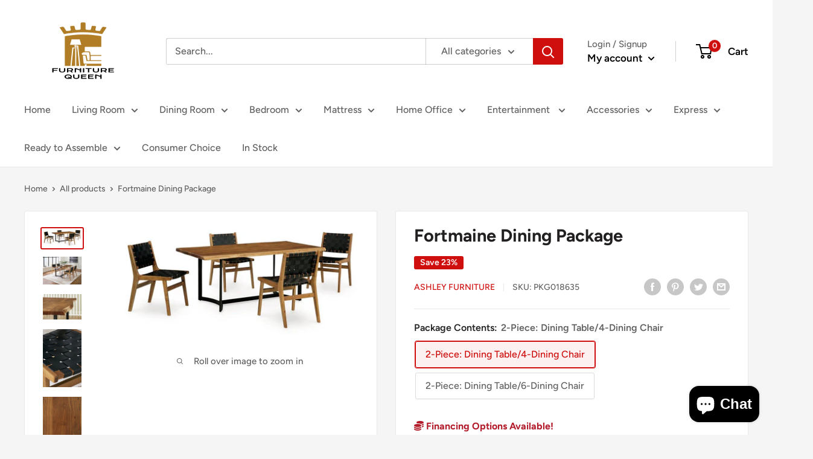

--- FILE ---
content_type: text/javascript
request_url: https://georgiafurniturequeen.com/cdn/shop/t/2/assets/custom.js?v=90373254691674712701612885711
body_size: -623
content:
//# sourceMappingURL=/cdn/shop/t/2/assets/custom.js.map?v=90373254691674712701612885711
